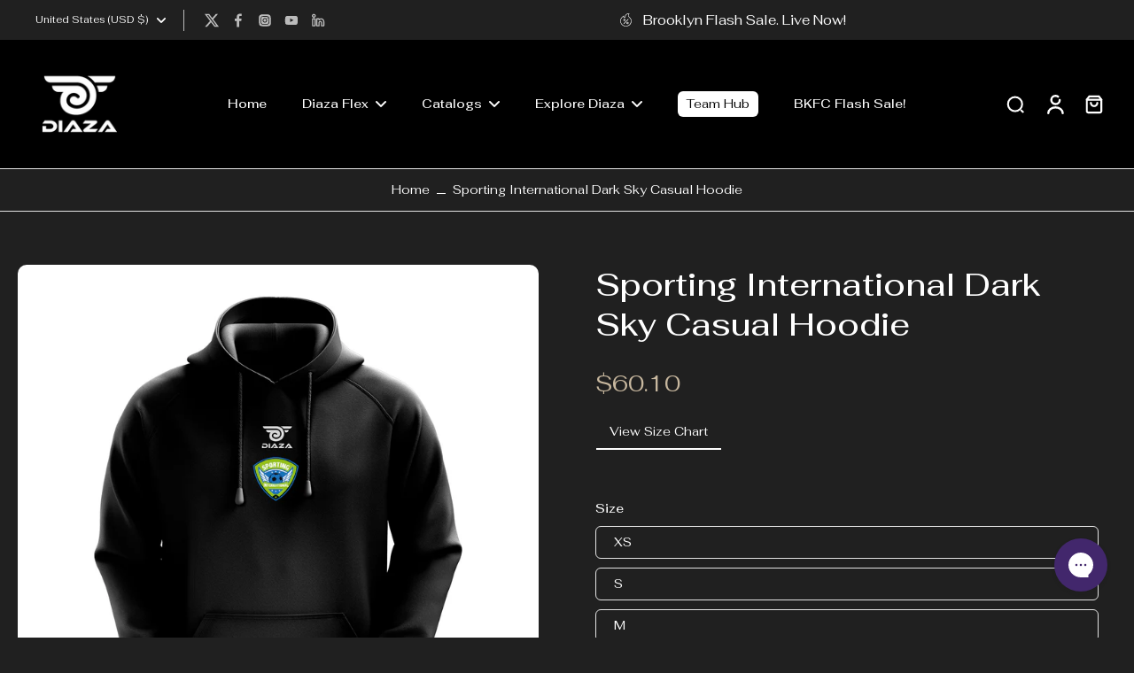

--- FILE ---
content_type: text/css
request_url: https://cdn.shopify.com/extensions/1ca63292-8cd1-4438-9efc-6596b31437dc/sized-71/assets/sizechart.min.css
body_size: 1522
content:
.sc-modal-inline .sc-modal,.sc-modal.active{overflow-x:hidden;overflow-y:auto;visibility:visible;opacity:1}.d-none{display:none!important}.preview-alert-container{padding:20px;text-align:center;background:#fff;margin:10px;width:100%}.preview-alert-container .preview-border{border:1px dashed #dadada;border-radius:10px;padding:20px}.preview-alert-container .preview-border .preview-alert-note{width:fit-content;margin:auto;background:#eaf4ff;padding:0 15px;border-radius:5px}.preview-alert-container .preview-border .preview-alert-note span,.sc-table td.th{font-weight:700}.sc-wrapper{max-width:1000px;margin:0 auto;padding-left:20px;padding-right:20px}.sc-modal-inline .sc-modal{position:relative;padding:0;background-color:transparent}.sc-modal-inline .sc-modal-inner{transform:translateY(0);margin:0}#sizechart-container,.close-sc-modal,.preview-alert-container:empty,.sc-modal-header.empty-header,.sc-modal-inline .sc-close-modal-btn,.sc-modal-subtitle:empty,.sizechart-container{display:none}#easySizechartModal .sc-modal-content,.sc-modal-inline .sc-modal-content{box-shadow:none}.sc-modal{font-family:-apple-system,BlinkMacSystemFont,"Segoe UI",Roboto,Helvetica,Arial,sans-serif,"Apple Color Emoji","Segoe UI Emoji","Segoe UI Symbol";font-size:16px;opacity:0;visibility:hidden;position:fixed;top:0;left:0;right:0;bottom:0;width:100%;height:100%;padding:0 16px;margin:0;transition:.3s;background-color:rgba(0,0,0,.5);overflow:hidden;display:flex;flex-direction:column;align-items:center;justify-content:center;box-sizing:border-box}.sc-modal *,.sc-modal ::after,.sc-modal ::before{box-sizing:inherit}.sc-modal.active{z-index:9999}.sc-modal-inner{flex-shrink:0;max-width:1000px;width:100%;min-width:280px;margin:24px auto;transition:transform .3s;transform:translateY(-50px);position:relative}#easySizechartModal .sc-modal-inner .sc-modal-inner-content>div:last-child,.sc-modal-title{margin-bottom:0}.sc-modal-inner.active{transform:translateY(0)}.sc-modal-lg .sc-modal-inner{max-width:800px}.sc-modal-md .sc-modal-inner{max-width:600px}.sc-modal-sm .sc-modal-inner{max-width:400px}.sc-modal-content{width:100%;background-color:#fff;border-radius:12px;border:1px solid #d0d3de;overflow:hidden;box-shadow:0 20px 20px -8px rgba(26,26,26,.28)}.new-sizechart-design .sc-modal{position:relative;background-color:transparent;opacity:1;visibility:visible}.new-sizechart-design .sc-modal-inner{transform:none;max-height:unset;overflow-y:initial}.new-sizechart-design .sc-modal-inner .sc-modal-content{margin-bottom:5px}.sc-modal-header{background-color:#fff;padding:18px 40px 18px 24px;position:relative;text-align:center;border-bottom:1px solid rgba(90,123,247,.1)}.sc-modal-title{font-size:24px;line-height:1.2;font-weight:600;margin-top:0;color:#303030}.sc-modal-subtitle{margin-top:8px;margin-bottom:0;color:#303030;opacity:.85;font-size:16px;font-weight:400;text-align:center}.sc-close-modal-btn{border:none;outline:0;position:absolute;top:7px;right:7px;width:36px;height:36px;padding:0;font-size:0px;background-image:url("data:image/svg+xml,%3Csvg xmlns='http://www.w3.org/2000/svg' viewBox='0 0 20 20' class='Icon_Icon__Dm3QW' style='width: 20px; height: 20px;'%3E%3Cpath fill='%23111111' d='m11.414 10 6.293-6.293a1 1 0 1 0-1.414-1.414l-6.293 6.293-6.293-6.293a1 1 0 0 0-1.414 1.414l6.293 6.293-6.293 6.293a1 1 0 1 0 1.414 1.414l6.293-6.293 6.293 6.293a.998.998 0 0 0 1.707-.707.999.999 0 0 0-.293-.707l-6.293-6.293z'%3E%3C/path%3E%3C/svg%3E");background-repeat:no-repeat;background-position:center;background-size:16px 16px;border-radius:6px;line-height:0;color:#303030;background-color:transparent;transition:background .25s;cursor:pointer}.sc-img-wrapper,.sc-table tr th{position:relative}.sc-close-modal-btn:hover{background-color:#e3e3e3}.sc-img-wrapper{background-color:rgba(90,123,247,.1);padding:24px 16px;text-align:center}.sc-img-wrapper img,.sc-img-wrapper svg{max-width:100%;max-height:220px;margin-left:auto;margin-right:auto;height:auto;width:auto;display:block}.sc-table-wrapper{overflow-x:auto}.sc-table{width:100%;border-collapse:separate;border-spacing:0px;text-align:center;margin:0;background-color:var(--sc-table-cell-bg,#fff)}.sc-table td,.sc-table th{padding:14px 18px;min-width:60px;text-align:center;opacity:1}.sc-table th{background-color:var(--sc-table-header-bg,#5a7bf7);color:var(--sc-table-header-color,#fff)}.sc-table td{background-color:var(--sc-table-cell-bg,#fff);color:var(--sc-table-cell-color,#303030);border-top:1px solid rgba(90,123,247,.1);border-right:1px solid rgba(90,123,247,.1)}.sc-table td:last-child{border-right:0}.sc-table td.th,.sc-table th.th{position:sticky;left:0;z-index:1}.sc-table tr:last-child td:first-child{border-bottom-left-radius:10px}.sc-table tr:last-child td:last-child{border-bottom-right-radius:10px}@media (max-width:750px){.sc-modal{padding-left:0;padding-right:0}.sc-modal-content{border-radius:0;border:0;overflow:auto;box-shadow:none}.new-sizechart-design .sc-modal-inner,.sc-modal-inline .sc-modal-inner{position:relative;top:auto;bottom:auto;left:auto;right:auto}.sc-modal-inline .sc-modal-content{border-radius:8px;border:1px solid #d0d3de;overflow:auto}.sc-table td,.sc-table th{padding:10px 12px}}table{counter-reset:cell-counter}.sc-table tr th span::before{position:absolute;top:50%;transform:translateY(-50%);width:20px;height:20px;display:flex;justify-content:center;align-items:center;border-radius:50%;color:var(--cell-color,#303030);background-color:var(--cell-bg-color,#fff);font-size:12px}#easySizechartModal .close-sc-modal,.sc-table tr th div{justify-content:center;display:flex}.sc-table.fixed-column-table th:not(:first-child),.sc-table:not(.fixed-column-table) th{counter-increment:cell-counter}.sc-table.fixed-column-table th:not(:first-child) span::before,.sc-table:not(.fixed-column-table) th span::before{content:counter(cell-counter)}.sc-table tr th span{width:23px}.sc-img-wrapper{background-color:var(--accent-rgba-10,rgba(90,123,248,.1))}.sc-table{background-color:var(--cell-bg-color,#fff)}.sc-table th{color:var(--th-color,#fff);background-color:var(--accent-color,#5a7bf7)}.sc-table td{color:var(--cell-color,#303030);background-color:var(--cell-bg-color,#fff);border-color:var(--accent-rgba-10,rgba(90,123,248,.1))}.open-sizechart{width:fit-content;display:flex;align-items:center;gap:5px;font-size:inherit;cursor:pointer}.open-sizechart img{width:20px;height:20px}.sc-modal-inner-content{padding:10px}#easySizechartModal .sc-modal-inner{padding:12px;background:#fff;border-radius:12px}#easySizechartModal .sc-modal-inner .sc-modal-inner-content{max-height:70vh;overflow:auto}#easySizechartModal .sc-modal-inner .sc-modal-inner-content>div{margin-bottom:12px}#easySizechartModal .close-sc-modal{position:fixed;top:6px;right:6px;font-size:20px;font-weight:300;color:#fff;cursor:pointer;background:#000;border-radius:50%;height:40px;width:40px;align-items:center;z-index:1000}#sizechart-container.loaded,.sizechart-container.loaded{display:block}.units-switcher{display:flex;justify-content:center;padding:8px;flex-wrap:wrap;align-items:center;gap:10px}.units-switcher button{background:unset;border:none;font-weight:600;font-size:14px}.units-switcher button.active{color:var(--accent-color,#5a7bf7);border-bottom:2px solid var(--accent-color,#5a7bf7)}@media (max-width:380px){#easySizechartModal .sc-modal-inner{transform:translateY(0)}#easySizechartModal .sc-modal-inner .sc-modal-inner-content{max-height:90vh}#easySizechartModal .sc-modal-subtitle{font-size:13px}#easySizechartModal .sc-modal-header{padding:8px 40px 8px 24px}}[data-block-handle=dev-sizechart-block]{width:100%}:where([contenteditable=false]){-webkit-user-modify:read-only}

--- FILE ---
content_type: text/javascript; charset=utf-8
request_url: https://diaza.com/products/sporting-international-dark-sky-casual-hoodie.js?currency=USD&country=US
body_size: 761
content:
{"id":8228344791276,"title":"Sporting International Dark Sky Casual Hoodie","handle":"sporting-international-dark-sky-casual-hoodie","description":"\u003cstyle type=\"text\/css\" data-mce-fragment=\"1\"\u003e\u003c!--\ntd {border: 1px solid #cccccc;}br {mso-data-placement:same-cell;}\n--\u003e\u003c\/style\u003e\n\u003cspan data-sheets-value='{\"1\":2,\"2\":\"Introducing the Dark Sky Casual Hoodie—a versatile, all-black essential. This hoodie features a stand-up collar and is crafted from 100% polyester, making it perfect for sports, winter, or everyday wear. Elevate your style and comfort with the Dark Sky Casual Hoodie—a timeless addition to your wardrobe.\"}' data-sheets-userformat='{\"2\":963,\"3\":{\"1\":0},\"4\":{\"1\":2,\"2\":16777215},\"9\":1,\"10\":1,\"11\":4,\"12\":0}' data-mce-fragment=\"1\"\u003eIntroducing the Dark Sky Casual Hoodie—a versatile, all-black essential. This hoodie features a stand-up collar and is crafted from 100% polyester, making it perfect for sports, winter, or everyday wear. Elevate your style and comfort with the Dark Sky Casual Hoodie—a timeless addition to your wardrobe.\u003c\/span\u003e","published_at":"2024-03-28T08:56:52-04:00","created_at":"2024-03-06T01:37:23-05:00","vendor":"Diaza Football","type":"","tags":["Custom-Discount-NoBundles","winter-products"],"price":6010,"price_min":6010,"price_max":6010,"available":true,"price_varies":false,"compare_at_price":4207,"compare_at_price_min":4207,"compare_at_price_max":4207,"compare_at_price_varies":false,"variants":[{"id":44530876383468,"title":"XS","option1":"XS","option2":null,"option3":null,"sku":"ST#22035-XS","requires_shipping":true,"taxable":true,"featured_image":null,"available":true,"name":"Sporting International Dark Sky Casual Hoodie - XS","public_title":"XS","options":["XS"],"price":6010,"weight":1361,"compare_at_price":4207,"inventory_management":"shopify","barcode":"76383468","requires_selling_plan":false,"selling_plan_allocations":[]},{"id":44530876416236,"title":"S","option1":"S","option2":null,"option3":null,"sku":"ST#22035-S","requires_shipping":true,"taxable":true,"featured_image":null,"available":true,"name":"Sporting International Dark Sky Casual Hoodie - S","public_title":"S","options":["S"],"price":6010,"weight":1361,"compare_at_price":4207,"inventory_management":"shopify","barcode":"76416236","requires_selling_plan":false,"selling_plan_allocations":[]},{"id":44530876449004,"title":"M","option1":"M","option2":null,"option3":null,"sku":"ST#22035-M","requires_shipping":true,"taxable":true,"featured_image":null,"available":true,"name":"Sporting International Dark Sky Casual Hoodie - M","public_title":"M","options":["M"],"price":6010,"weight":1361,"compare_at_price":4207,"inventory_management":"shopify","barcode":"76449004","requires_selling_plan":false,"selling_plan_allocations":[]},{"id":44530876481772,"title":"L","option1":"L","option2":null,"option3":null,"sku":"ST#22035-L","requires_shipping":true,"taxable":true,"featured_image":null,"available":false,"name":"Sporting International Dark Sky Casual Hoodie - L","public_title":"L","options":["L"],"price":6010,"weight":1361,"compare_at_price":4207,"inventory_management":"shopify","barcode":"76481772","requires_selling_plan":false,"selling_plan_allocations":[]},{"id":44530876514540,"title":"XL","option1":"XL","option2":null,"option3":null,"sku":"ST#22035-XL","requires_shipping":true,"taxable":true,"featured_image":null,"available":false,"name":"Sporting International Dark Sky Casual Hoodie - XL","public_title":"XL","options":["XL"],"price":6010,"weight":1361,"compare_at_price":4207,"inventory_management":"shopify","barcode":"76514540","requires_selling_plan":false,"selling_plan_allocations":[]},{"id":44530876547308,"title":"XXL","option1":"XXL","option2":null,"option3":null,"sku":"ST#22035-XXL","requires_shipping":true,"taxable":true,"featured_image":null,"available":true,"name":"Sporting International Dark Sky Casual Hoodie - XXL","public_title":"XXL","options":["XXL"],"price":6010,"weight":1361,"compare_at_price":4207,"inventory_management":"shopify","barcode":"76547308","requires_selling_plan":false,"selling_plan_allocations":[]},{"id":44530876580076,"title":"XXXL","option1":"XXXL","option2":null,"option3":null,"sku":"ST#22035-XXXL","requires_shipping":true,"taxable":true,"featured_image":null,"available":true,"name":"Sporting International Dark Sky Casual Hoodie - XXXL","public_title":"XXXL","options":["XXXL"],"price":6010,"weight":1361,"compare_at_price":4207,"inventory_management":"shopify","barcode":"76580076","requires_selling_plan":false,"selling_plan_allocations":[]}],"images":["\/\/cdn.shopify.com\/s\/files\/1\/0613\/3760\/0236\/files\/ST_22035_c5a072e1-a0a1-4927-a417-dbb9be2da112.png?v=1709707055"],"featured_image":"\/\/cdn.shopify.com\/s\/files\/1\/0613\/3760\/0236\/files\/ST_22035_c5a072e1-a0a1-4927-a417-dbb9be2da112.png?v=1709707055","options":[{"name":"Size","position":1,"values":["XS","S","M","L","XL","XXL","XXXL"]}],"url":"\/products\/sporting-international-dark-sky-casual-hoodie","media":[{"alt":"Sporting International Dark Sky Casual Hoodie - Diaza Football ","id":32708249190636,"position":1,"preview_image":{"aspect_ratio":1.0,"height":1500,"width":1500,"src":"https:\/\/cdn.shopify.com\/s\/files\/1\/0613\/3760\/0236\/files\/ST_22035_c5a072e1-a0a1-4927-a417-dbb9be2da112.png?v=1709707055"},"aspect_ratio":1.0,"height":1500,"media_type":"image","src":"https:\/\/cdn.shopify.com\/s\/files\/1\/0613\/3760\/0236\/files\/ST_22035_c5a072e1-a0a1-4927-a417-dbb9be2da112.png?v=1709707055","width":1500}],"requires_selling_plan":false,"selling_plan_groups":[]}

--- FILE ---
content_type: application/x-javascript; charset=utf-8
request_url: https://bundler.nice-team.net/app/shop/status/diego-106.myshopify.com.js?1768705561
body_size: -359
content:
var bundler_settings_updated='1768319774c';